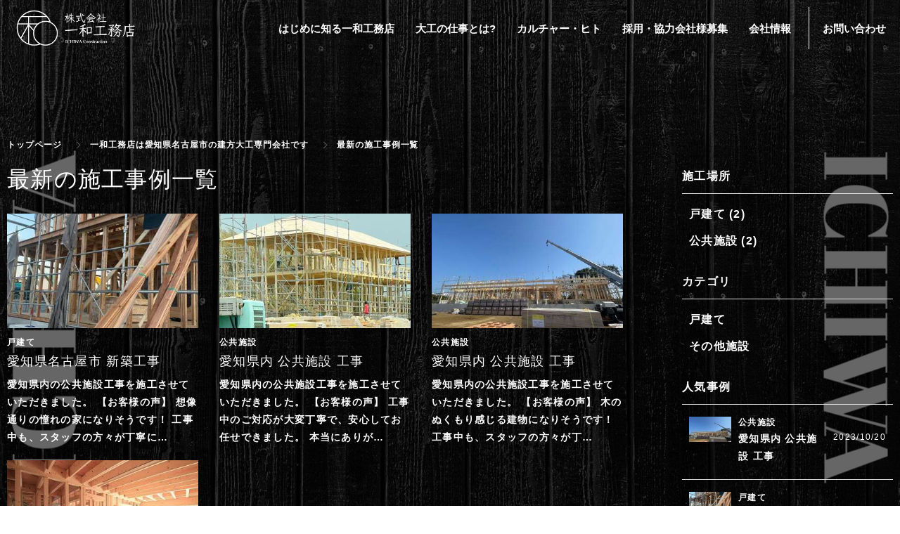

--- FILE ---
content_type: text/html; charset=utf-8
request_url: https://www.ichiwa-koumuten.co.jp/gallery
body_size: 5838
content:
<!DOCTYPE html>
<html lang="ja">
  <head>
    <meta name="viewport" content="width=device-width,initial-scale=1.0,minimum-scale=1.0,user-scalable=no">
    <meta name="format-detection" content="telephone=no">
    <link rel="preconnect" href="https://fonts.googleapis.com">
<link rel="preconnect" href="https://fonts.gstatic.com" crossorigin>
<link href="https://fonts.googleapis.com/css2?family=Abril+Fatface&display=swap" rel="stylesheet">

<!-- Google tag (gtag.js) -->
<script async src="https://www.googletagmanager.com/gtag/js?id=G-0FPL6QXVE0"></script>
<script>
  window.dataLayer = window.dataLayer || [];
  function gtag(){dataLayer.push(arguments);}
  gtag('js', new Date());

  gtag('config', 'G-0FPL6QXVE0');
</script>

    <meta name="csrf-param" content="authenticity_token" />
<meta name="csrf-token" content="jZJIPFGV7fRxPECYoSMuq03Krl+d/I+GCfQiySefwTXJhVO7YUPuH0jpstKWeDII7piuwNZXNZEmQFxwUEZC6g==" />

      <link rel="stylesheet" media="all" href="//s1.crcn.jp/stylesheets/new_font_face.css"/>
      <link rel="stylesheet" media="all" href="//s1.crcn.jp/stylesheets/preset.css"/>
      <link rel="stylesheet" media="all" href="//s1.crcn.jp/section/section_base.css"/>
      <link rel="stylesheet" media="all" href="//s1.crcn.jp/stylesheets/common_site.css"/>
      <link rel="stylesheet" media="all" href="//s1.crcn.jp/gnavs/gnav_wide_block/style.css"/>
      <link rel="stylesheet" media="all" href="//cdnjs.cloudflare.com/ajax/libs/animate.css/3.5.2/animate.min.css"/>
      <link rel="stylesheet" media="all" href="//s1.crcn.jp/stylesheets/output.css"/>
      <link rel="stylesheet" media="all" href="/gallery.css"/>
    <script src="https://ajax.googleapis.com/ajax/libs/jquery/3.6.3/jquery.min.js"></script>
      <script defer src="//s1.crcn.jp/javascripts/sections/scroll_observe.js"></script>
      <script defer src="//s1.crcn.jp/javascripts/sections/gnav_methods.js"></script>
      <script defer src="//s1.crcn.jp/javascripts/application.js"></script>
      <script defer src="//s1.crcn.jp/javascripts/common_site.js"></script>
      <script defer src="//s1.crcn.jp/javascripts/output.js"></script>
      <script defer src="/site/components/override.js"></script>


      <title>施工実績</title>
  <meta name="description" content="愛知県名古屋市にある株式会社一和工務店の手がけた施工事例をご紹介します。愛知県、岐阜県、三重県での実績を活かし、お客様の期待を超えるサービスを提供しています。ぜひ木造建築の良さを体感してください。">

  <meta property="og:locale" content="ja_JP" />
  <meta property="og:site_name" content="一和工務店は愛知県名古屋市の建方大工専門会社です" />
  <meta property="og:type" content="article">

  <meta property="og:title" content="施工実績" /><meta name="twitter:title" content="施工実績" />
  <meta property="og:description" content="愛知県名古屋市にある株式会社一和工務店の手がけた施工事例をご紹介します。愛知県、岐阜県、三重県での実績を活かし、お客様の期待を超えるサービスを提供しています。ぜひ木造建築の良さを体感してください。" /><meta name="twitter:description" content="愛知県名古屋市にある株式会社一和工務店の手がけた施工事例をご紹介します。愛知県、岐阜県、三重県での実績を活かし、お客様の期待を超えるサービスを提供しています。ぜひ木造建築の良さを体感してください。" />
  <meta property="og:image" content="https://d1i7na1hjknxjq.cloudfront.net/uploads/storage/image/file/318341/Alt47aOLFRC1pG_5S-quCw.jpg" /><meta name="twitter:image" content="https://d1i7na1hjknxjq.cloudfront.net/uploads/storage/image/file/318341/Alt47aOLFRC1pG_5S-quCw.jpg" />

  <meta property="og:url" content="https://www.ichiwa-koumuten.co.jp/gallery" />


    <link rel="shortcut icon" type="image/x-icon" href="https://d1i7na1hjknxjq.cloudfront.net/uploads/storage/image/file/318343/_SpiUjHZnVOojPTjBmNtKA.png" />
    <script src="/packs/application-fab33ae27dce79933038.js" async="async"></script>
    <script async src="https://www.googletagmanager.com/gtag/js?id=G-0FPL6QXVE0"></script>
<script>
  window.dataLayer = window.dataLayer || [];
  function gtag(){dataLayer.push(arguments);}
  gtag('js', new Date());
  gtag('config', 'G-0FPL6QXVE0');
</script>

    
    <script type="application/ld+json">{"@context":"https://schema.org/","@type":"WebSite","name":"一和工務店は愛知県名古屋市の建方大工専門会社です","url":"https://www.ichiwa-koumuten.co.jp"}</script>
  </head>
      <body id="template-residence" data-page_event="&quot;null&quot;" class="portfolios  page-gallery" data-nav="gnav_wide_block">

    
    <div id="content-wrapper">
      <div id="section-wrapper">
        <div id="section-overlay"></div>
        <div class="fixed-wrapper">
          

<script src="/packs/portfolio_index-402dc34f4b4a9ac2cbe4.js"></script>
<link rel="stylesheet" media="screen" href="/packs/portfolio_index-f654f7ef960281ee99a2eba49fe75dce.css" />

<div class="mainvisual_nnn avoidance">
  <div class="h2_section avoidance"></div>
</div>

<div class="width-limit showcase_outer letter">
  <div class="showcase_chart_section">
   <div class="breadcrumb">
    <ul class="breadcrumb_list">
     <li class="breadcrumb_item">
       <a href="/">トップページ</a>
     </li>
     <li class="breadcrumb_item">
       <a href="/gallery">一和工務店は愛知県名古屋市の建方大工専門会社です</a>
      </li>
     <li class="breadcrumb_item">
       <a href="/gallery">最新の施工事例一覧</a>
     </li>
    </ul>
   </div>
    <div class="showcase_chart">
      <div class="showcase_chart_contetnts_inner width_limit">
        <div class="showcase_chart_content">
          <div class="showcase_chart_list_wrap">
            <div class="showcase_chart_title_wrap">
              <h1 class="showcase_chart_title">
               最新の施工事例一覧
              </h1>
            </div>
            <div class="showcase_chart_list_inner">
              <ul class="showcase_chart_list">
                  <li class="showcase_chart_item">
                    <a href="/gallery/house/33486">
                      <div class="showcase_chart_img_wrap">
                        <div class="image-frame-bg">
                          <div style="background-image: url( https://s3-ap-northeast-1.amazonaws.com/production-switch/uploads/portfolio_storage/file/242819/thumb_Eq_ykbWTmxj2UqN5tD5Mlg.jpg )" alt="" class="frame-image">
                          </div>
                        </div>
                      </div>
                      <div class="showcase_chart_item_text">
                        <p class="showcase_chart_item_category">戸建て</p>
                        <h2 class="showcase_chart_item_title">愛知県名古屋市 新築工事</h2>
                        <p class="showcase_chart_item_text">愛知県内の公共施設工事を施工させていただきました。

【お客様の声】
想像通りの憧れの家になりそうです！
工事中も、スタッフの方々が丁寧に…</p>
                      </div>
</a>                  </li>
                  <li class="showcase_chart_item">
                    <a href="/gallery/public-facility/33485">
                      <div class="showcase_chart_img_wrap">
                        <div class="image-frame-bg">
                          <div style="background-image: url( https://s3-ap-northeast-1.amazonaws.com/production-switch/uploads/portfolio_storage/file/243764/thumb_P_HD0c6wo-0gaC9GLQlTMQ.jpg )" alt="" class="frame-image">
                          </div>
                        </div>
                      </div>
                      <div class="showcase_chart_item_text">
                        <p class="showcase_chart_item_category">公共施設</p>
                        <h2 class="showcase_chart_item_title">愛知県内 公共施設 工事</h2>
                        <p class="showcase_chart_item_text">愛知県内の公共施設工事を施工させていただきました。

【お客様の声】
工事中のご対応が大変丁寧で、安心してお任せできました。
本当にありが…</p>
                      </div>
</a>                  </li>
                  <li class="showcase_chart_item">
                    <a href="/gallery/public-facility/33484">
                      <div class="showcase_chart_img_wrap">
                        <div class="image-frame-bg">
                          <div style="background-image: url( https://s3-ap-northeast-1.amazonaws.com/production-switch/uploads/portfolio_storage/file/242814/thumb_pASTiJjn3yauBVcbSqobGQ.jpg )" alt="" class="frame-image">
                          </div>
                        </div>
                      </div>
                      <div class="showcase_chart_item_text">
                        <p class="showcase_chart_item_category">公共施設</p>
                        <h2 class="showcase_chart_item_title">愛知県内 公共施設 工事</h2>
                        <p class="showcase_chart_item_text">愛知県内の公共施設工事を施工させていただきました。

【お客様の声】
木のぬくもり感じる建物になりそうです！
工事中も、スタッフの方々が丁…</p>
                      </div>
</a>                  </li>
                  <li class="showcase_chart_item">
                    <a href="/gallery/house/24130">
                      <div class="showcase_chart_img_wrap">
                        <div class="image-frame-bg">
                          <div style="background-image: url( https://s3-ap-northeast-1.amazonaws.com/production-switch/uploads/portfolio_storage/file/176770/thumb_hCuKR3eau7Wrvaono1Gv0Q.jpg )" alt="" class="frame-image">
                          </div>
                        </div>
                      </div>
                      <div class="showcase_chart_item_text">
                        <p class="showcase_chart_item_category">戸建て</p>
                        <h2 class="showcase_chart_item_title">名古屋市内 新築工事</h2>
                        <p class="showcase_chart_item_text">【ご依頼・ご要望内容】
木のぬくもり感じる新築を建てたい


【お客様の声】
提案いただいたデザインや素材も素晴らしく、施工後とても綺麗で…</p>
                      </div>
</a>                  </li>
              </ul>
            </div>
          </div>
          <div class="showcase_chart_sidebar">
            <div class="showcase_chart_sidebar_construction_wrap">
              <h2 class="showcase_chart_sidebar_title">施工場所</h2>
              <ul class="showcase_chart_sidebar_list">
                  <li class="showcase_chart_sidebar_item">
                    <a class="showcase_chart_sidebar_link" href="/gallery/house">
                      戸建て
                      (2)
</a>                  </li>
                  <li class="showcase_chart_sidebar_item">
                    <a class="showcase_chart_sidebar_link" href="/gallery/public-facility">
                      公共施設
                      (2)
</a>                  </li>
              </ul>
            </div>
            <div class="showcase_chart_sidebar_category_wrap">
                <h2 class="showcase_chart_sidebar_title tag">カテゴリ</h2>
                <ul class="showcase_chart_sidebar_list">
                    <li class="showcase_chart_sidebar_item">
                      <a class="showcase_chart_sidebar_link" href="/gallery?tag=10847">
                        戸建て
</a>                    </li>
                    <li class="showcase_chart_sidebar_item">
                      <a class="showcase_chart_sidebar_link" href="/gallery?tag=10848">
                        その他施設
</a>                    </li>
                </ul>
            </div>
            <div class="showcase_chart_sidebar_popular_wrap">
              <h2 class="showcase_chart_sidebar_title tag">人気事例</h2>
              <ul class="showcase_chart_sidebar_list popnews">
                  <li class="showcase_chart_popnews_item">
                    <a href="/gallery/public-facility/33484">
                    <div class="showcase_chart_popnews_item_inner">
                      <div class="image-side">
                        <div class="image-frame-bg">
                        <div class="frame-image" style="background-image: url(https://s3-ap-northeast-1.amazonaws.com/production-switch/uploads/portfolio_storage/file/242814/thumb_pASTiJjn3yauBVcbSqobGQ.jpg);"></div>
                        </div>
                      </div>
                      <div class="text-side">
                        <div class="text-side_inner">
                        <p class="showcase_chart_popnews_item_category">
                          公共施設
                          </p>
                        <div class="showcase_chart_popnews_item_title_wrap">
                          <h3 class="showcase_chart_popnews_item_title">
                          愛知県内 公共施設 工事
                          </h3>
                          <p class="showcase_chart_popnews_item_day">
                            <time datetime="2023-10-20">
                              2023/10/20
                            </time>
                          </p>
                        </div>
                        </div>
                      </div>
                    </div>
</a>                  </li>
                  <li class="showcase_chart_popnews_item">
                    <a href="/gallery/house/33486">
                    <div class="showcase_chart_popnews_item_inner">
                      <div class="image-side">
                        <div class="image-frame-bg">
                        <div class="frame-image" style="background-image: url(https://s3-ap-northeast-1.amazonaws.com/production-switch/uploads/portfolio_storage/file/242819/thumb_Eq_ykbWTmxj2UqN5tD5Mlg.jpg);"></div>
                        </div>
                      </div>
                      <div class="text-side">
                        <div class="text-side_inner">
                        <p class="showcase_chart_popnews_item_category">
                          戸建て
                          </p>
                        <div class="showcase_chart_popnews_item_title_wrap">
                          <h3 class="showcase_chart_popnews_item_title">
                          愛知県名古屋市 新築工事
                          </h3>
                          <p class="showcase_chart_popnews_item_day">
                            <time datetime="2023-10-20">
                              2023/10/20
                            </time>
                          </p>
                        </div>
                        </div>
                      </div>
                    </div>
</a>                  </li>
                  <li class="showcase_chart_popnews_item">
                    <a href="/gallery/house/24130">
                    <div class="showcase_chart_popnews_item_inner">
                      <div class="image-side">
                        <div class="image-frame-bg">
                        <div class="frame-image" style="background-image: url(https://s3-ap-northeast-1.amazonaws.com/production-switch/uploads/portfolio_storage/file/176770/thumb_hCuKR3eau7Wrvaono1Gv0Q.jpg);"></div>
                        </div>
                      </div>
                      <div class="text-side">
                        <div class="text-side_inner">
                        <p class="showcase_chart_popnews_item_category">
                          戸建て
                          </p>
                        <div class="showcase_chart_popnews_item_title_wrap">
                          <h3 class="showcase_chart_popnews_item_title">
                          名古屋市内 新築工事
                          </h3>
                          <p class="showcase_chart_popnews_item_day">
                            <time datetime="2022-08-19">
                              2022/08/19
                            </time>
                          </p>
                        </div>
                        </div>
                      </div>
                    </div>
</a>                  </li>
              </ul>
            </div>
            <div class="banner_wrap">
               <aside class="banner">
                <div class="banner_inner">
                 <p class="banner_text">お仕事の<span class="_color_">ご依頼・ご相談</span>は<br>お気軽にどうぞ。</p>
                 <p class="banner_text"><a href="/contact" class="banner_link">お問い合わせフォーム</a></p>
                 <p class="banner_text">お気軽にご相談ください。</p>
                </div>
               </aside>
            </div>
          </div>
        </div>
      </div>
    </div>
  </div>
</div>

<script src="/packs/portfolio_templates/list_nav_height-ea937dd151d0d2f114c4.js"></script>
<script src="/packs/portfolio_templates/color_add_class-311012c640acc242d046.js"></script>
        </div>
        <section id="footer-section">
          <div class="content">
            <div class="footer_menu_center section_name width-limit color-bg" style="background-color: rgb(31, 31, 31);background-image: none;" data-section_event="{}" data-section_category="{}" data-section_tag="{}"><div class="section-image_bg bg-cover" style="background-image: url(); opacity: .6;"></div><div class="section_inner"><div class="footer-company"><div class="footer-company_inner"><div class="menu-block"><div class="menu-side"><div class="duplicatable"><div class="duplicatable-original"><div class="editable letter" data-align="" data-font_size="" data-letter_spacing="" data-line_height="" style="">トップ</div><div class="duplicatable-functions"><div class="duplicatable-delete"><i class="material-icons close"></i></div><div class="duplicatable-handle"><i class="material-icons drag_handle"></i></div></div></div><div class="duplicatable-container" data-length="16"><div class="duplicatable-content"><div class="editable letter" data-align="" data-font_size="" data-letter_spacing="" data-line_height="" style=""><a data-href="/index">TOP</a></div><div class="duplicatable-functions"><div class="duplicatable-delete"><i class="material-icons close"></i></div><div class="duplicatable-handle"><i class="material-icons drag_handle"></i></div></div></div><div class="duplicatable-content"><div class="editable letter" data-align="" data-font_size="" data-letter_spacing="" data-line_height="" style=""><a data-href="/aboutus">はじめに知る一和工務店</a></div><div class="duplicatable-functions"><div class="duplicatable-delete"><i class="material-icons close"></i></div><div class="duplicatable-handle"><i class="material-icons drag_handle"></i></div></div></div><div class="duplicatable-content"><div class="editable letter" data-align="" data-font_size="" data-letter_spacing="" data-line_height="" style=""><a data-href="/job">大工の仕事とは？</a></div><div class="duplicatable-functions"><div class="duplicatable-delete"><i class="material-icons close"></i></div><div class="duplicatable-handle"><i class="material-icons drag_handle"></i></div></div></div><div class="duplicatable-content"><div class="editable letter" data-align="" data-font_size="" data-letter_spacing="" data-line_height="" style=""><a data-href="/culture">カルチャー・ヒト</a></div><div class="duplicatable-functions"><div class="duplicatable-delete"><i class="material-icons close"></i></div><div class="duplicatable-handle"><i class="material-icons drag_handle"></i></div></div></div><div class="duplicatable-content"><div class="editable letter" data-align="" data-font_size="" data-letter_spacing="" data-line_height="" style=""><a data-href="/recruit">採用・協力会社募集</a></div><div class="duplicatable-functions"><div class="duplicatable-delete"><i class="material-icons close"></i></div><div class="duplicatable-handle"><i class="material-icons drag_handle"></i></div></div></div><div class="duplicatable-content"><div class="editable letter" data-align="" data-font_size="" data-letter_spacing="" data-line_height="" style=""><a data-href="/gallery">施工事例</a></div><div class="duplicatable-functions"><div class="duplicatable-delete"><i class="material-icons close"></i></div><div class="duplicatable-handle"><i class="material-icons drag_handle"></i></div></div></div><div class="duplicatable-content"><div class="editable letter" data-align="" data-font_size="" data-letter_spacing="" data-line_height="" style=""><a data-href="/blog">ブログ</a></div><div class="duplicatable-functions"><div class="duplicatable-delete"><i class="material-icons close"></i></div><div class="duplicatable-handle"><i class="material-icons drag_handle"></i></div></div></div><div class="duplicatable-content"><div class="editable letter" data-align="" data-font_size="" data-letter_spacing="" data-line_height="" style=""><a data-href="/company">会社情報</a></div><div class="duplicatable-functions"><div class="duplicatable-delete"><i class="material-icons close"></i></div><div class="duplicatable-handle"><i class="material-icons drag_handle"></i></div></div></div><div class="duplicatable-content"><div class="editable letter" data-align="" data-font_size="" data-letter_spacing="" data-line_height="" style=""><a data-href="/contact">お問い合わせ</a></div><div class="duplicatable-functions"><div class="duplicatable-delete"><i class="material-icons close"></i></div><div class="duplicatable-handle"><i class="material-icons drag_handle"></i></div></div></div><div class="duplicatable-content"><div class="editable letter" data-align="" data-font_size="" data-letter_spacing="" data-line_height="" style=""><a data-href="/sitemap">サイトマップ</a></div><div class="duplicatable-functions"><div class="duplicatable-delete"><i class="material-icons close"></i></div><div class="duplicatable-handle"><i class="material-icons drag_handle"></i></div></div></div></div><div class="add-btn"><div class="duplicatable-valid-add inside"><i class="material-icons playlist_add"></i>項目を追加</div></div></div></div></div><div class="logo-side"><div class="logo image-frame center-icon" data-image_url="https://d1i7na1hjknxjq.cloudfront.net/uploads/storage/image/file/317117/optimized_V3ldK8n1tV_PP5EiRkV_-g.png" data-movie_url="" data-href="/index" data-alt="株式会社一和工務店" data-target=""><a href="/"><img src="//s1.crcn.jp/section/images/eat_logo.png" alt=""></a></div></div><div class="detail-side"><div class="detail-side_first"><div class="tel letter editable" data-align="" data-font_size="" data-letter_spacing="" data-line_height="" style=""><a data-href="tel:0523047520" onclick="gtag('event','tel-tap',{'event_category':'click','event_label':'footer'});">TEL：052-304-7520</a></div><div class="hour letter editable" data-align="" data-font_size="" data-letter_spacing="" data-line_height="" style="">(営業時間 9:00〜18:00)</div></div><div class="detail-side_second"><div class="section_btn"><div class="linker"><a data-file-name="" data-file-ext="" data-href="/contact" data-linktype="inside" data-linkevent="" style='font-family: YakuHanJP, "Helvetica Neue", Roboto, "Droid Sans", "Noto Sans Japanese", "Hiragino Sans", "Hiragino Kaku Gothic ProN", "Yu Gothic", YuGothic, Meiryo, sans-serif; background-color: rgb(51, 51, 51); border-color: rgb(255, 255, 255); color: rgb(255, 255, 255); border-width: 0px; border-style: none;'>お問い合わせ</a></div></div></div></div></div></div><div class="copy"><div class="sns-side"><div class="duplicatable"><div class="duplicatable-original"><div class="twitter image-frame center-icon min-img" data-image_url="//s1.crcn.jp/section/images/mainvisual_work_seminar1_tw.png" data-movie_url="" data-href="" data-alt="" data-target=""><a data-href=""><img src="//s1.crcn.jp/section/images/mainvisual_work_seminar1_tw.png" alt=""></a></div><div class="duplicatable-functions"><div class="duplicatable-delete"><i class="material-icons close"></i></div><div class="duplicatable-handle"><i class="material-icons drag_handle"></i></div></div></div><div class="duplicatable-container" data-length="5"></div><div class="add-btn"><div class="duplicatable-valid-add inside"><i class="material-icons add"></i>項目を追加</div></div></div></div><div class="copyright letter editable" data-align="" data-font_size="" data-letter_spacing="" data-line_height="" style="">©2023　株式会社一和工務店</div></div></div><div class="back-top back_top_fade" onclick="$('html, body').animate({scrollTop:0},'slow');" href="javascript:void(0);"><div class="arrow"></div></div></div>
          </div>
        </section>
      </div>

      <nav id="global-nav">
        <div class="gnav_wide_block gnav_draewr section-name"><div class="section_inner"><div class="gnav_bg gnav_bg-color" style="background-color: 透明;opacity: 1;"></div><header class="logo_side"><div class="header_logo"><a data-href="/index"><img src="https://d1i7na1hjknxjq.cloudfront.net/uploads/storage/image/file/317117/V3ldK8n1tV_PP5EiRkV_-g.png" alt="施工実績"></a></div></header><input id="drawer-checkbox" type="checkbox"><label id="hamburger" class="hamburger" for="drawer-checkbox"><span class="hamburger_top drawer-hamburger-icon" style="background-color: #ffffff;"></span><span class="hamburger_mid drawer-hamburger-icon" style="background-color: #ffffff;"></span><span class="hamburger_btm drawer-hamburger-icon" style="background-color: #ffffff;"></span></label><nav class="gnav gnav_pc gnav_container gnav_text-color"><ul class="gnav_items"><li><a data-href="/aboutus" href="/aboutus" style='color: #696969;font-family: YakuHanMP, "Noto Serif", "Hiragino Mincho ProN", eatYuM, "Sawarabi Mincho", Meiryo, serif;'>はじめに知る一和工務店</a></li><li><a data-href="/job" href="/job" style='color: #696969;font-family: YakuHanMP, "Noto Serif", "Hiragino Mincho ProN", eatYuM, "Sawarabi Mincho", Meiryo, serif;'>大工の仕事とは?</a></li><li><a data-href="/culture" href="/culture" style='color: #696969;font-family: YakuHanMP, "Noto Serif", "Hiragino Mincho ProN", eatYuM, "Sawarabi Mincho", Meiryo, serif;'>カルチャー・ヒト</a></li><li><a data-href="/recruit" href="/recruit" style='color: #696969;font-family: YakuHanMP, "Noto Serif", "Hiragino Mincho ProN", eatYuM, "Sawarabi Mincho", Meiryo, serif;'>採用・協力会社様募集</a></li><li><a data-href="/company" href="/company" style='color: #696969;font-family: YakuHanMP, "Noto Serif", "Hiragino Mincho ProN", eatYuM, "Sawarabi Mincho", Meiryo, serif;'>会社情報</a></li><li><a data-href="/contact" href="/contact" style='color: #696969;font-family: YakuHanMP, "Noto Serif", "Hiragino Mincho ProN", eatYuM, "Sawarabi Mincho", Meiryo, serif;'>お問い合わせ</a></li></ul></nav><nav class="gnav gnav_sp gnav_container gnav_text-color"><ul class="gnav_items"><li><a data-href="/" href="/" style='color: #696969;font-family: YakuHanMP, "Noto Serif", "Hiragino Mincho ProN", eatYuM, "Sawarabi Mincho", Meiryo, serif;'>TOP</a></li><li><a data-href="/aboutus" href="/aboutus" style='color: #696969;font-family: YakuHanMP, "Noto Serif", "Hiragino Mincho ProN", eatYuM, "Sawarabi Mincho", Meiryo, serif;'>はじめに知る一和工務店</a></li><li><a data-href="/job" href="/job" style='color: #696969;font-family: YakuHanMP, "Noto Serif", "Hiragino Mincho ProN", eatYuM, "Sawarabi Mincho", Meiryo, serif;'>大工の仕事とは?</a></li><li><a data-href="/culture" href="/culture" style='color: #696969;font-family: YakuHanMP, "Noto Serif", "Hiragino Mincho ProN", eatYuM, "Sawarabi Mincho", Meiryo, serif;'>カルチャー・ヒト</a></li><li><a data-href="/recruit" href="/recruit" style='color: #696969;font-family: YakuHanMP, "Noto Serif", "Hiragino Mincho ProN", eatYuM, "Sawarabi Mincho", Meiryo, serif;'>採用・協力会社様募集</a></li><li><a data-href="/gallery" href="/gallery" style='color: #696969;font-family: YakuHanMP, "Noto Serif", "Hiragino Mincho ProN", eatYuM, "Sawarabi Mincho", Meiryo, serif;'>施工実績</a></li><li><a data-href="/blog" href="/blog" style='color: #696969;font-family: YakuHanMP, "Noto Serif", "Hiragino Mincho ProN", eatYuM, "Sawarabi Mincho", Meiryo, serif;'>ブログ</a></li><li><a data-href="/company" href="/company" style='color: #696969;font-family: YakuHanMP, "Noto Serif", "Hiragino Mincho ProN", eatYuM, "Sawarabi Mincho", Meiryo, serif;'>会社情報</a></li><li><a data-href="/contact" href="/contact" style='color: #696969;font-family: YakuHanMP, "Noto Serif", "Hiragino Mincho ProN", eatYuM, "Sawarabi Mincho", Meiryo, serif;'>お問い合わせ</a></li></ul></nav></div></div>
      </nav>
    </div>
  </body>
</html>


--- FILE ---
content_type: text/css; charset=utf-8
request_url: https://www.ichiwa-koumuten.co.jp/gallery.css
body_size: 10458
content:
.mainvisual_residence{font-family:YakuHanMP, "Noto Serif", "Hiragino Mincho ProN", eatYuM, "Sawarabi Mincho", Meiryo, serif;position:relative;height:100vh}.mainvisual_residence .section_inner{height:100%;width:100%;position:absolute;top:0}.mainvisual_residence .line{border:1px solid #c7b482;position:absolute;top:50%;left:0;transform:translate(0, -50%);animation:line 1s ease;z-index:100}.mainvisual_residence .top-box{position:absolute;top:0;height:50%;width:100%;background-color:#fff;animation:top_box 2s ease 1s forwards;z-index:50}.mainvisual_residence .bottom-box{position:absolute;bottom:0;height:50%;width:100%;background-color:#fff;animation:bottom_box 2s ease 1s forwards;z-index:50}.mainvisual_residence .image-side{position:absolute;top:0;height:100%;width:100%}.mainvisual_residence .catch{width:100%;text-align:center;padding:3rem 1.5rem;position:absolute;z-index:1;top:50%;left:50%;transform:translate(-50%, -50%);line-height:1.6;color:#000;background-color:rgba(255,255,255,0.7)}.mainvisual_residence .catch_text{font-size:2.6rem;margin-bottom:0rem;letter-spacing:.2em;padding-bottom:3rem}.mainvisual_residence .catch_subtext{font-size:2.1rem;letter-spacing:.1em}.mainvisual_residence .headding_wrap{font-size:2.6rem}.mainvisual_residence .subtitle_wrap{font-size:2.1rem}.mainvisual_residence .one_page_scroll_btn{position:absolute;z-index:1;bottom:0;left:50%;transform:translate(-50%, 0);text-transform:uppercase;background-color:transparent;width:60px;height:auto;text-align:center;font-size:1rem;padding-bottom:4rem;cursor:pointer;overflow:hidden;letter-spacing:2px;color:#756e4c}.mainvisual_residence .one_page_scroll_btn span{transform:translate(0, 0);width:1px;height:35px;position:absolute;top:auto;left:50%;bottom:0;display:block;background-color:#756e4c}@keyframes top_box{0%{height:50%}100%{height:0}}@keyframes bottom_box{0%{height:50%}100%{height:0}}@keyframes line{0%{width:0}100%{width:100%}}@keyframes down{0%{transform:translate(0, 0);height:60px}40%{transform:translate(0, 0);height:60px}80%{transform:translate(0, 60px);height:0}90%{transform:translate(0, -60px);height:0}100%{transform:translate(0, 0);height:60px}}.mainvisual_residence .swiper-pagination{width:auto;position:absolute;right:10px;left:auto}.mainvisual_residence .swiper-pagination-bullet{opacity:1;background:#fff;width:6px;height:6px;margin:0 7px;vertical-align:middle}.mainvisual_residence .swiper-pagination-bullet-active{background:transparent;border:2px solid #fff;width:12px;height:12px}@media only screen and (min-width: 1025px){.mainvisual_residence .swiper-slide img{width:120%;height:auto}.mainvisual_residence .catch{top:50%;left:0;transform:translate(0, -50%);text-align:left;background-color:rgba(255,255,255,0.7);padding:20px 0 20px 50px;width:50%}.mainvisual_residence .catch_text{font-size:4.2rem;padding-bottom:0px}.mainvisual_residence .catch_subtext{font-size:3.1rem}.mainvisual_residence .catch_subtext span{font-size:7.6rem;color:#c7b482;padding:0 10px}.mainvisual_residence .headding_wrap{font-size:4.2rem}.mainvisual_residence .one_page_scroll_btn{padding-bottom:7rem}.mainvisual_residence .one_page_scroll_btn span{height:60px;animation:down 3s ease-in;animation-iteration-count:infinite}}
.residence_button_two{font-family:YakuHanMP, "Noto Serif", "Hiragino Mincho ProN", eatYuM, "Sawarabi Mincho", Meiryo, serif;background:linear-gradient(135deg, #fff4e6 6%, #e3fdf5 100%);background-color:#fff;padding:8rem 0;color:#333;text-align:center}.residence_button_two .section-image_bg{pointer-events:none}.residence_button_two h2{margin-bottom:3rem;font-size:2.2rem}.residence_button_two .editable.text{margin-bottom:5rem}.residence_button_two .paper{width:90%;max-width:700px;margin:auto;padding:3rem 1rem}.residence_button_two .section_btn{max-width:350px}.residence_button_two .section_btn a{height:60px;box-shadow:5px 5px 0 0 #c7b482}@media only screen and (min-width: 768px){.residence_button_two{padding:10rem 0}.residence_button_two h2{font-size:3.2rem}.residence_button_two .paper{padding:5rem}}
#footer-section{z-index:3}@media only screen and (max-width: 768px){.jobs #footer-section .detail-side{display:none}}.footer-block .footer_menu_center .detail-side{bottom:0;transition:bottom .5s}.footer_menu_center{background-color:#fff;font-size:1.4rem}.footer_menu_center .footer-company{position:relative}.footer_menu_center .footer-company::before{content:"";position:absolute;top:0;left:50%;width:100%;height:1px;background-color:#ccc;transform:translateX(-50%)}.footer_menu_center .logo-side{padding:2rem 0;text-align:center}.footer_menu_center .logo{max-width:120px;margin:0 auto 2rem}.footer_menu_center .logo img{width:auto;max-width:100%}.footer_menu_center .logo div{display:inline}.footer_menu_center .menu-side{display:none}.footer_menu_center .detail-side{text-align:center;font-size:1.4rem;display:-ms-flexbox;display:flex;-ms-flex-direction:row-reverse;flex-direction:row-reverse;background-color:#fff;position:fixed;bottom:-100%;left:0;width:100%;transition:bottom .8s .2s}.footer_menu_center .detail-side_first{width:80px;display:-ms-flexbox;display:flex;-ms-flex-align:center;align-items:center;-ms-flex-pack:center;justify-content:center;position:relative}.footer_menu_center .detail-side_first .tel{line-height:1.4;letter-spacing:0}.footer_menu_center .detail-side_first .tel a{position:absolute;width:100%;height:100%;top:0;left:0}.footer_menu_center .detail-side_first .tel:after{content:"phone";font-family:"Material Icons";font-size:3.6rem;font-weight:400;font-style:normal;display:inline-block;line-height:1;text-transform:none;letter-spacing:normal;word-wrap:normal;white-space:nowrap;direction:ltr;-webkit-font-smoothing:antialiased;text-rendering:optimizeLegibility;-moz-osx-font-smoothing:grayscale;-webkit-font-feature-settings:"liga";font-feature-settings:"liga"}.footer_menu_center .detail-side_first .hour{font-size:1.2rem;display:none}.footer_menu_center .detail-side_second{-ms-flex-positive:1;flex-grow:1}.footer_menu_center .letter{letter-spacing:.1em}.footer_menu_center .copy{border-top:1px solid #ccc;font-size:1.2rem;padding:2rem 0;text-align:center}.footer_menu_center .sns-side{margin-bottom:2rem}.footer_menu_center .sns-side .duplicatable-container{display:-ms-flexbox;display:flex;-ms-flex-pack:center;justify-content:center}.footer_menu_center .sns-side .duplicatable-content{max-width:70px;padding:0 1rem}.footer_menu_center .section_btn a{white-space:nowrap}.footer_menu_center .back-top{cursor:pointer;width:40px;height:40px;border-radius:20px;border:1px solid #f44336;position:absolute;bottom:10px;right:10px;display:-ms-flexbox;display:flex;-ms-flex-align:center;align-items:center;-ms-flex-pack:center;justify-content:center}.footer_menu_center .back-top .arrow:before{content:"▲";color:#f44336}@media only screen and (min-width: 768px){.footer_menu_center .footer-company{padding:3.5rem 0 2rem}.footer_menu_center .footer-company_inner{display:flex;flex-wrap:wrap}.footer_menu_center .logo{display:block;margin:0 auto}.footer_menu_center .menu-block{order:3;width:100%}.footer_menu_center .menu-side{display:block;padding:3rem 0 5rem}.footer_menu_center .menu-side .duplicatable-container{display:-ms-flexbox;display:flex;-ms-flex-wrap:wrap;flex-wrap:wrap;text-align:center;-ms-flex-pack:end;justify-content:center}.footer_menu_center .menu-side .duplicatable-content{width:auto;padding:0 1rem;font-size:1.4rem}.footer_menu_center .logo-side{order:1;width:200px}.footer_menu_center .detail-side{order:2;-ms-flex-direction:row;flex-direction:row;-ms-flex-pack:justify;justify-content:space-between;text-align:left;margin:auto 0 auto auto;width:calc(100% - 220px);position:static;background-color:transparent}.footer_menu_center .detail-side_first{margin-bottom:4rem;font-size:1.8rem;text-align:right;display:block}.footer_menu_center .detail-side_first .tel{font-size:2.2rem}.footer_menu_center .detail-side_first .tel:after{content:none}.footer_menu_center .detail-side_first .tel a{position:relative;pointer-events:none}.footer_menu_center .detail-side_first .hour{display:block}.footer_menu_center .detail-side_second{max-width:300px;margin-bottom:3rem}.footer_menu_center .detail-side>div{margin-bottom:0;width:100%}.footer_menu_center .copy{padding:1.5rem 0;display:-ms-flexbox;display:flex;-ms-flex-pack:justify;justify-content:space-between;-ms-flex-align:center;align-items:center}.footer_menu_center .sns-side{margin-bottom:0}.footer_menu_center .sns-side .duplicatable-content{width:60px}.footer_menu_center .section_btn{margin:auto 0 auto auto}.footer_menu_center .back-top{bottom:80px}}@media only screen and (max-width: 768px){.footer_menu_center .detail-side_first .tel{font-size:0 !important}.footer_menu_center .detail-side_second .section_btn{max-width:none}.footer_menu_center .detail-side_second .section_btn a{border-radius:0}}@media only screen and (min-width: 768px){_:-ms-lang(x)::-ms-backdrop,.footer_menu_center .detail-side{align-items:center;margin:unset}_:-ms-lang(x)::-ms-backdrop,.footer_menu_center .detail-side_second{margin-left:2rem}}@media only screen and (max-width: 768px){_::-webkit-full-page-media,_:future,:root .detail-side_first{text-align:center}_::-webkit-full-page-media,_:future,:root .tel.letter.editable{display:grid}}
@charset "UTF-8";#section-wrapper{background-color:#fff}#section-wrapper .headding{    font-family: YakuHanMP, "Noto Serif", "Hiragino Mincho ProN", eatYuM, "Sawarabi Mincho", Meiryo, serif;
    line-height: ;
    letter-spacing: em;
}#section-wrapper .subtitle{    font-family: YakuHanMP, "Noto Serif", "Hiragino Mincho ProN", eatYuM, "Sawarabi Mincho", Meiryo, serif;
    line-height: ;
    letter-spacing: em;
}#section-wrapper .letter{    font-family: YakuHanMP, "Noto Serif", "Hiragino Mincho ProN", eatYuM, "Sawarabi Mincho", Meiryo, serif;
    line-height: ;
    letter-spacing: em;
}@media only screen and (min-width:769px){}#loading{position:fixed;top:0;width:100%;height:100%;background:rgba(0,0,0,0.5);z-index:9999;display:none}#loading .loading_inner{width:100%;height:90px;position:absolute;top:50%}#loading .loading_inner .loader_animation,#loading .loading_inner .loader_animation:before,#loading .loading_inner .loader_animation:after{border-radius:50%;width:2.4rem;height:2.4rem;-webkit-animation-fill-mode:both;animation-fill-mode:both;-webkit-animation:load7 1.3s infinite ease-in-out;animation:load7 1.3s infinite ease-in-out}#loading .loading_inner .loader_animation{color:#fff;font-size:12px;margin:10px auto;position:relative;top:-30px;text-indent:-9999rem;-webkit-transform:translateZ(0);transform:translateZ(0);-webkit-animation-delay:-0.16s;animation-delay:-0.16s}#loading .loading_inner .loader_animation:before,#loading .loading_inner .loader_animation:after{content:'';position:absolute;top:0}#loading .loading_inner .loader_animation:before{left:-3.4rem;-webkit-animation-delay:-0.32s;animation-delay:-0.32s}#loading .loading_inner .loader_animation:after{left:3.4rem}@-webkit-keyframes load7{0%,80%,100%{box-shadow:0 2.45rem 0 -1.25rem}40%{box-shadow:0 2.45rem 0 0}}@keyframes load7{0%,80%,100%{box-shadow:0 2.45rem 0 -1.25rem}40%{box-shadow:0 2.45rem 0 0}}#loading .circle{position:fixed;top:50%;left:50%;width:50px;height:50px;margin:-25px 0 0 -25px;border-radius:50%;border:8px solid #f00;border-right-color:transparent;-webkit-animation:spin .8s linear infinite;animation:spin .8s linear infinite}@-webkit-keyframes spin{0%{-webkit-transform:rotate(0deg);transform:rotate(0deg);opacity:.2}50%{-webkit-transform:rotate(180deg);transform:rotate(180deg);opacity:1.0}100%{-webkit-transform:rotate(360deg);transform:rotate(360deg);opacity:.2}}@keyframes spin{0%{-webkit-transform:rotate(0deg);transform:rotate(0deg);opacity:.2}50%{-webkit-transform:rotate(180deg);transform:rotate(180deg);opacity:1.0}100%{-webkit-transform:rotate(360deg);transform:rotate(360deg);opacity:.2}}

/*-----------------------------------------フォント-------------------------------------------*/
#section-wrapper .headding,
#section-wrapper .subtitle
{font-weight:bold;}

#section-wrapper .headding,
#section-wrapper .letter,
#section-wrapper .letter a{
color:#232323;
letter-spacing:0.08em!important;}

#section-wrapper .subtitle{
color:#c40c24;
letter-spacing:0.2em!important;	
}

#section-wrapper .letter,
#section-wrapper .subtitle{
	font-size:16px;}

#section-wrapper .footer_menu_center .detail-side_first .tel a{
	font-size:25px;
	font-weight:bold;
	letter-spacing:0.02em!important;}

b,
font,
.gnav_wide_block.gnav_draewr .gnav_container .gnav_items a,
#section-wrapper .headding,
#section-wrapper .letter,
#section-wrapper .subtitle,
body {
font-family:YuGothic, "Yu Gothic", 游ゴシック体, sans-serif!important;
font-weight:600;
}

/*CMSフォントカラー黒へ*/
.blog_posts .post_popnews_data,
.showcase_chart .showcase_chart_popnews_item_day,
.showcase_chart .post_popnews_title, 
.showcase_chart .showcase_chart_item .showcase_chart_item_title,
.showcase_category_text.new,
.blog_posts .post_archives_item a,
.blog_chart_popnews_item_category,
.blog_posts .post_popnews_text,
.blog_posts .chart_section 
.wrapper a{
 color:#fff!important;}


/*白へ*/
.h2_bgfix .headding,
.h2_bgfix .subtitle,
.half_two_fit_image_blockthreed_body .headding,
.block_02_alter .headding,
.block_02_alter .letter,
#section-wrapper .h2_bgfix .subtitle,

.h1_left .headding,
.circle-box_02 .headding
{color:#fff!important;}

#footer-section .footer_menu_center .letter a,
#footer-section .footer_menu_center .letter {
    color: #fff;
}

/*------フォントサイズ--------*/
.title_icon .headding,
.title_sub .headding,
.infomation_all .headding,
.h2_bgfix .spacer-item_wrap:nth-child(1) .editable_wrap,
.h1_text .spacer-item_wrap:nth-child(1) .editable_wrap,
.sub_title .headding_wrap .section_h3,
.half_limited_height .section_h3,
.standard_content_one .headding,
.btn_text .headding{font-size:35px;}

.page-workstyle .title_line_wide .headding{font-size:40px;
						  opacity:0.7;}

.tr .th{font-weight:bold}

/*-----------------------------------------フォント-END------------------------------------------*/



/*背景に白をのせる*/
#section_350460 .three_cards_dot_separator::before,
#section_350459 .sub_title::before{
    content: "";
    width: 100%;
    height: 100%;
    background-color: rgb(255 255 255 / 70%);
    position: absolute;
    top: 0;
    left: 0;
    z-index: 0;}

/*背景に赤をのせる*/
#section_350536 .btn_text::before,
#section_350475 .new_catchcopy_simple::before{
    content: "";
    width: 100%;
    height: 100%;
    background-color: #c40c2442;
    position: absolute;
    top: 0;
    left: 0;
    z-index: 0;}


/*CV .new_standard_content_two ホバー*/
@media only screen and (min-width: 1025px) {
#section_350450 .new_standard_content_two .duplicatable-content,
#section_350514 .new_standard_content_two .duplicatable-content,
#section_350489 .new_standard_content_two .duplicatable-content,
#section_350464 .new_standard_content_two .duplicatable-content,
#section_350452 .new_standard_content_two .duplicatable-content,
#section_350451 .new_standard_content_two .duplicatable-content {
    width: 33%;
    margin:0!important;}

#section_350450 .new_standard_content_two .duplicatable-container,
#section_350514 .new_standard_content_two .duplicatable-container,
#section_350489 .new_standard_content_two .duplicatable-container,
#section_350464 .new_standard_content_two .duplicatable-container,
#section_350452 .new_standard_content_two .duplicatable-container,
#section_350451 .new_standard_content_two .duplicatable-container {
    display: flex;
    flex-wrap: wrap;
    justify-content: space-between;}
	
}

#section_350450 .new_standard_content_two .image-side,
#section_350514 .new_standard_content_two .image-side,
#section_350489 .new_standard_content_two .image-side,
#section_350464 .new_standard_content_two .image-side,
#section_350452 .new_standard_content_two .image-side,
#section_350451 .new_standard_content_two .image-side {
    position: relative;
    overflow: hidden;
}

#section_350450 .new_standard_content_two .image-side::after,
#section_350514 .new_standard_content_two .image-side::after,
#section_350489 .new_standard_content_two .image-side::after,
#section_350464 .new_standard_content_two .image-side::after,
#section_350452 .new_standard_content_two .image-side::after,
#section_350451 .new_standard_content_two .image-side::after {
    content: "";
    width: 0;
    height: 0;
    border-style: solid;
    border-width: 0 0 100px 100px;
    /*border-color: transparent transparent #c40c24 transparent;*/
    border-color: transparent transparent #000000 transparent;
    position: absolute;
    bottom: 0;
    right: 0;
    transition: .3s ease;
     z-index:2;
    pointer-events: none;}

#section_350450 .new_standard_content_two .image-side:hover::after,
#section_350514 .new_standard_content_two .image-side:hover::after,
#section_350489 .new_standard_content_two .image-side:hover::after,
#section_350464 .new_standard_content_two .image-side:hover::after,
#section_350452 .new_standard_content_two .image-side:hover::after,
#section_350451 .new_standard_content_two .image-side:hover::after {
    opacity: .4;
    border-width: 0px 0 800px 800px;}

#section_350450 .new_standard_content_two .image-side::before ,
#section_350514 .new_standard_content_two .image-side::before ,
#section_350489 .new_standard_content_two .image-side::before ,
#section_350464 .new_standard_content_two .image-side::before ,
#section_350452 .new_standard_content_two .image-side::before ,
#section_350451 .new_standard_content_two .image-side::before {
		content: "";
		width: 100%;
		height: 100%;
		background-color: #000000;
		position: absolute;
		top: 0;
		left: 0;
		z-index: 1;
		pointer-events: none;
		opacity: .3;}

#section_350450 .new_standard_content_two .text-side .section_btn,
#section_350514 .new_standard_content_two .text-side .section_btn,
#section_350489 .new_standard_content_two .text-side .section_btn,
#section_350464 .new_standard_content_two .text-side .section_btn,
#section_350452 .new_standard_content_two .text-side .section_btn,
#section_350451 .new_standard_content_two .text-side .section_btn {
		margin-top: unset;}

#section_350450 .new_standard_content_two .duplicatable-content,
#section_350514 .new_standard_content_two .duplicatable-content,
#section_350489 .new_standard_content_two .duplicatable-content,
#section_350464 .new_standard_content_two .duplicatable-content,
#section_350452 .new_standard_content_two .duplicatable-content,
#section_350451 .new_standard_content_two .duplicatable-content {
		position: relative;}

body:not(.eat_cms) #section_350450 .new_standard_content_two .text-side,
body:not(.eat_cms) #section_350514 .new_standard_content_two .text-side,
body:not(.eat_cms) #section_350489 .new_standard_content_two .text-side,
body:not(.eat_cms) #section_350464 .new_standard_content_two .text-side,
body:not(.eat_cms) #section_350452 .new_standard_content_two .text-side,
body:not(.eat_cms) #section_350451 .new_standard_content_two .text-side {
		right: 2rem;
		bottom: 1rem;
		position: relative;
		padding: unset;
		position: absolute;
		width: 100%;
		z-index: 3;}

#section_350450 .new_standard_content_two .text-side .editable_wrap,
#section_350514 .new_standard_content_two .text-side .editable_wrap,
#section_350489 .new_standard_content_two .text-side .editable_wrap,
#section_350464 .new_standard_content_two .text-side .editable_wrap,
#section_350452 .new_standard_content_two .text-side .editable_wrap,
#section_350451 .new_standard_content_two .text-side .editable_wrap {
		margin: .5rem 0;}

#section_350450 .new_standard_content_two .headding,
#section_350514 .new_standard_content_two .headding,
#section_350489 .new_standard_content_two .headding,
#section_350464 .new_standard_content_two .headding,
#section_350452 .new_standard_content_two .headding,
#section_350451 .new_standard_content_two .headding,
#section_350450 .new_standard_content_two .subtitle,
#section_350514 .new_standard_content_two .subtitle,
#section_350489 .new_standard_content_two .subtitle,
#section_350464 .new_standard_content_two .subtitle,
#section_350452 .new_standard_content_two .subtitle,
#section_350451 .new_standard_content_two .subtitle{
        color:#fff!important;
        text-align:right;}

/*CV .new_standard_content_two ホバーEND*/


/*数字*/
.new_list_box .text-side .number_wrap {
    background-color: transparent!important;}

.new_list_box .text-side .number_wrap:before {
    content: counter(section);
    color: #c40c24;
    font-size: 3em;
    line-height: 1;
    font-family: YuGothic, "Yu Gothic", 游ゴシック体, sans-serif!important;
    transform: translate(0, 0);
    position: absolute;
    left: -0.2rem;
    top:-1.5rem;
	font-style: italic;
}

.new_list_box .text-side .title_wrap {
    margin-left: 1rem;}

/*------建方大工・造作大工の仕事で得られるもの------*/
#section_350507 .image-side{display:none;}

/*線囲む*/
#section_350507 .duplicatable-content{
 border:1px solid #696969;
padding:30px;
box-shadow: 10px 10px 0px #00000029;
background-color:#ffffffd1;}

#section_350504 .sub_title::before,
#section_350507 .new_standard_content_two::before{
    content: "";
    width: 100%;
    height: 100%;
    background-color: rgb(0 0 0 / 8%);
    position: absolute;
    top: 0;
    left: 0;
    z-index: 0;}

#section_350507 .new_standard_content_two .headding {
    border-bottom: 2px solid #c40c24;
    display: inline;}

/*------建方大工・造作大工の仕事で得られるもの-END-----*/


/*ボタン */

.section_btn a {
    border: 2px solid rgba(225,225,225,0.7)!important;
    border-radius: 0;
    background: -moz-linear-gradient(left, #FFC778, #FFF);
    background: -webkit-linear-gradient(left, #FFC778, #FFF);
    background: linear-gradient(to right, #696969, #000);
    -webkit-transform-style: preserve-3d;
    transform-style: preserve-3d;
    background-color: transparent!important;
}

.section_btn a:before {
  position: absolute;
  top: 0;
  left: 0;
  width: 15px;
  height: 100%;
  content: '';
  -webkit-transition: all .3s;
  transition: all .3s;
  -webkit-transform: translateX(0) translateY(0);
  transform: translateX(0) translateY(0);
  border-radius: 0 50% 50% 0;
    background-color: transparent !important;
 -webkit-box-sizing: inherit;
  box-sizing: inherit;
}

.section_btn a:hover::before {
    background-color: #000 !important;
}
@media only screen and (min-width: 1025px) {
.section_btn a:hover:before {
  font-weight: bold;
  line-height: 34px;
  width: 35px;
  height: 35px;
font-size:20px!important;
	padding-left:0.4em;
  content: '→';
  -webkit-transform: translateX(650%) translateY(0.8rem);
  transform: translateX(650%) translateY(0.8rem);

  color: #fff;
  border-radius: 50%;}

.section_btn a{
	opacity:1!important;}

.section_btn a:hover {
    /*background-color:#c40c24!important;*/
    background: #ffffff!important;
    color: #000!important;
}
}

/*フッターボタン*/
.footer_menu_center .section_btn a {
  /*border: 2px solid #7e0010!important;
  background-color: #c40c24!important;*/
    border: 2px solid #e4e4e4!important;
    background-color: #696969!important;
  border-radius: 0;
}

.footer_menu_center  .section_btn a:before {
  background: #7e0010;}

.footer_menu_center  .section_btn a:hover{
	background-color:#fff!important;
	color:#7e0010!important;}

/*問い合わせボタン*/
.formapps .section_btn input{
	background-color:#c40c24
}

/*-------------------ボタンEND----------------------------*/


/*MVロゴ*/
.mainvisual_work .image-frame{
	position: absolute;
    top: -220%;
    left: 50%;
    display: block;
    max-width: 30vw!important;
    height: 100%;
    z-index: 0;
    transform: translateX(-50%);
    opacity: .4;
	-ms-filter: blur(4px);
  filter: blur(4px);}

body:not(.eat_cms) #section-wrapper .mainvisual_work h1.headding {
    font-family: 'Noto Serif', serif !important;
    background: linear-gradient(to right, #000000, #696969, #ffffff);
    color: #ffffff;
    -webkit-background-clip: text;
    -webkit-text-fill-color: transparent;
    filter: drop-shadow(0.5px 0.5px #aaa)drop-shadow(1px 1px #999)drop-shadow(1.5px 1.5px #888)drop-shadow(2px 2px #777)drop-shadow(2.5px 2.5px #000);
    display: inline-block;
}

body:not(.eat_cms) .mainvisual_work .catch {
    text-align: left;
}

@media only screen and (max-width: 768px){
	.mainvisual_work .image-frame{
    top: -30%;
    left: 50%;
    max-width: 80vw!important;}
}



/*タイトル装飾*/
.sub_title .headding:before,
.title_sub .headding:before{
   content:"";
	height: 10px;
    width: 100%;
    background-color: #00000038;
    position: absolute;
    bottom: 5px;
    left: 0;
    z-index: -1;
    transform: skewX(-10deg);
    transition: 2s cubic-bezier(0.075, 0.82, 0.165, 1);
    
}	

.sub_title .headding,
.title_sub .headding{
  display: inline-block;
    position: relative;
}

/*---------------------------Gナビ---------------------------*/
@media only screen and (min-width: 1025px) {
.gnav_wide_block.gnav_draewr .gnav_container .gnav_items a    {
    padding: 2.8rem .5rem;
}

	
	/*.gnav_wide_block.gnav_draewr .gnav_container .gnav_items li:last-child a{
		color:#000!important;}
*/
	.gnav_wide_block.gnav_draewr .gnav_container .gnav_items li:last-child :hover {
		color: #fff!important;
		background: #c40c24;
		opacity:1;}

	.gnav_wide_block.gnav_draewr .gnav_container .gnav_items li:not(:last-child) a {
		position: relative;}
	
	.gnav_wide_block.gnav_draewr .gnav_container .gnav_items li:not(:last-child) a:hover {
		/*color: #c40c24!important;*/
		opacity:.7;}
	/*
	.gnav_wide_block.gnav_draewr .gnav_container .gnav_items li:not(:last-child) a:before {
		content: "";
		height: 3px;
		width: 100%;
		background-color: #c40c24;
		position: absolute;
		bottom: 0px;
		transition: .35s ease;
		transform: scale(0,1);}
*/
	
	.gnav_wide_block.gnav_draewr .gnav_container .gnav_items li:not(:last-child) a:hover:before {
		transform: scale(1,1);}
.gnav_wide_block.gnav_draewr {
    padding: 0px 25px 0px 0px;
}

.gnav_wide_block.gnav_draewr .gnav_container .gnav_items li:last-child {
    height: 80px;
}

.gnav_wide_block.gnav_draewr .gnav_container .gnav_items li:last-child a {
    
    padding: 0px;
}

}



/*---------------------------GナビEND---------------------------*/

/*下層背景ドット*/
.h1_left .section-image_bg:after {
    content: "";
    display: block;
    height: 100%;
    width: 100%;
    background-image: radial-gradient(#232323 20%, transparent 0),radial-gradient(#232323 20%, transparent 0);
    background-repeat: repeat;
    background-size: 3px 3px;
    background-color: rgba(0,0,0,0.1);
    position: absolute;
    top: 0;
    left: 0;
    z-index: 0;
}

/*---------------デフォ色変更-------------------*/
.banner_text .banner_link,
.showcase_group_info a.showcase_tag_link,
.showcase_data_item_text_inner,
.simple_text_content .simple_text_title.editable.headding::before,
.blog_text_list .blog-side .category{
	background-color:#696969!important;
color:#fff!important;}

.three_cards_title_sfiht .headding{
	color:#c40c24!important;
	text-shadow:4px 3px  white;}

.banner_text ._color_{
	color: #c40c24!important;}


/*フッター*/
.footer_menu_center .back-top{
  border: 1px solid #fff;}

.footer_menu_center .back-top .arrow:before{
    color:#fff;
}
.footer_menu_center .footer-company::before{display:none;}
.footer_menu_center .copy {border-top: 1px solid #fff}

.table_light .table_wrap .tr .th {
    background-color:  #87878775;}

.faq_accordion .duplicatable-content{
	background-color:#fff;}

.faq_accordion .answer:before {
    border-top: #c40c24 1px dotted;}

.faq_accordion .question{
	color:#c40c24;}



/*---------------デフォ色変更END-------------------*/

/*暗さ調整*/
.circle-box_02 .image_wrap .image-frame-bg:before {
    background-color: rgb(0 0 0 / 30%);
}

/*画像に影*/
#section_350467 .image-side,
#section_350355 .image-side{
	box-shadow:10px 10px #00000038;}

/*数字削除*/
.flow_cards .number_wrap{display:none;}

/*サイトマップ*/
#section_350314 .editable a {
    padding: 1.5rem 0;
    border-bottom: solid 1px #696969;
    display: block;
}

.h2_bgfix::before {
    content: "";
    width: 100%;
    height: 100%;
    background-color: rgba(0,0,0,0.3);
    position: absolute;
    top: 0;
    left: 0;
    z-index: 0;
}

.footer_menu_center .logo {
    max-width: 200px;}

/*---------sp---------*/
@media only screen and (max-width: 768px){
/*150pxの余白を100pxに変更*/
    .spaceable-top[style*="150px"]{padding-bottom: 100px !important;}
    .spaceable-bottom[style*="150px"]{padding-bottom: 100px !important;}


/*100pxの余白を80pxに変更*/
    .spaceable-top[style*="100px"]{padding-bottom: 80px !important;}
    .spaceable-bottom[style*="100px"]{padding-bottom: 80px !important;}

/*80pxの余白を60pxに変更*/
    .spaceable-top[style*="80px"]{padding-bottom: 60px !important;}
    .spaceable-bottom[style*="80px"]{padding-bottom: 60px !important;}

/*------フォントサイズ--------*/
.title_icon .headding,
.title_sub .headding,
.h2_bgfix .spacer-item_wrap:nth-child(1) .editable_wrap,
.sub_title .headding_wrap .section_h3,
.half_limited_height .section_h3,
.standard_content_one .headding,
.btn_text .headding,
.half_fit_card .headding{font-size:30px!important;}

.half_limited_height .headding,
.contact_policy .headding,
.check_before_contact .headding{
	font-size:25px!important;}

#section-wrapper .footer_menu_center .detail-side_first .tel a{
	color:transparent;}

.footer_menu_center .section_btn a {
    padding: 1.5rem 5rem;}

.h1_left{margin-top:60px;}

.h1_left .spaceable
{padding-bottom:90px!important;}

.title_text .letter{
	text-align: center!important;}


.sub_title{padding-bottom:50px!important;}

.table_border_light .table_wrap .tr .th{width: 100%!important;}	

.footer_menu_center .detail-side_first .tel:after{
	color:#696969;}
.footer_menu_center .detail-side_first .tel a{
	color:transparent!important;}	

.flow_cards .headding{
	text-align:center;}

#section_350364 .sub_title{padding-top:60px;}

#section_350433 .h1_left {background-position-x: -630px;}
#section_350414 .h1_left {background-position-x: -725px;}
#section_350475 .new_catchcopy_simple {background-position-x: -278px;}
#section_350358 .h1_left {background-position-x: -38px;}
}


/*---------sp--END-------*/
#section-wrapper::before,
.table_light::before,
.photo_gallery_02::before {
content:"";
display:block;
position:fixed;
top:0;
left:0;
z-index:0;
width:100%;
height:100vh;
background-repeat:no-repeat;
background-position:50% 100%;
background-image:url(https://d1i7na1hjknxjq.cloudfront.net/uploads/storage/image/file/318598/optimized_gf2653hYJ9nVoLoNUGI-IA.jpg);
background-size:cover;
}

@media (max-width: 767.9px){
#section-wrapper::before,
.table_light::before,
.photo_gallery_02::before {
/*background-image:url(https://d1i7na1hjknxjq.cloudfront.net/uploads/storage/image/file/278777/optimized_CmsDSGAaFThTzc_xdS4Qkw.png)!important; */
}
}

@media screen and (min-width:768px) and ( max-width:1024.9px) {
#section-wrapper::before,
#section-wrapper::before,
.table_light::before, .photo_gallery_02::before {
/*    background-image: url(https://d1i7na1hjknxjq.cloudfront.net/uploads/storage/image/file/278778/optimized_Fn2ODyDccH6wm6_ehCIhYw.png)!important;*/
    width: 240%;
}
}

/*テスト*/
.page-index #section-wrapper::before {
background-image: url(https://d1i7na1hjknxjq.cloudfront.net/uploads/storage/image/file/318598/optimized_gf2653hYJ9nVoLoNUGI-IA.jpg);
  /*  background-image: url(https://d1i7na1hjknxjq.cloudfront.net/uploads/storage/image/file/301646/optimized_yqkrDW5FbSmAaLcEji1A1A.jpg);*/
    /*opacity: .5;*/
}
/*
@media (max-width: 767.9px){
.page-index #section-wrapper::before {
background-image:url(https://d1i7na1hjknxjq.cloudfront.net/uploads/storage/image/file/301647/optimized_TjjhDEgRmm3kpbCZBvGvXg.jpg)!important; 
}
}

@media screen and (min-width:768px) and ( max-width:1024.9px) {
.page-index #section-wrapper::before {
    /*background-image: url(https://d1i7na1hjknxjq.cloudfront.net/uploads/storage/image/file/290747/optimized_gMvJR6bS9vMaR21GkyqDDA.jpg);*/
    background-image: url(https://d1i7na1hjknxjq.cloudfront.net/uploads/storage/image/file/301646/optimized_yqkrDW5FbSmAaLcEji1A1A.jpg)!important;
    width: 240%;
}
}
*/
.alternating-backcolor .duplicatable-content:nth-child(odd) .dc-inner_bg .frame-image{
background-color: #deb4b9;
}

@media (max-width: 767.9px){
.sub_title .headding:before, 
.title_sub .headding:before,
#section_350504 .sub_title::before, 
#section_350507 .new_standard_content_two::before {
    display: none;
}
}


/*20230515*/
@media (min-width: 1025px){
.gnav_wide_block.gnav_draewr .gnav_container .gnav_items li a:not(.gnav_wide_block.gnav_draewr .gnav_container .gnav_items li:last-child a) {
    display: block;
}
.gnav_wide_block.gnav_draewr .gnav_container .gnav_items li:not(:last-child) a:after {
    font-size: 1.4rem;
    font-family: YuGothic, "Yu Gothic", 游ゴシック体, sans-serif!important;
    font-weight: bold;
    display: block;
    width: 100%;
    text-align: center;
    color: #696969;
    margin-top: 10%;
}
/*
.gnav_wide_block.gnav_draewr .gnav_container .gnav_items li:nth-child(1) a:after {
    content: "Business";
}
.gnav_wide_block.gnav_draewr .gnav_container .gnav_items li:nth-child(2) a:after {
    content: "About";
}
.gnav_wide_block.gnav_draewr .gnav_container .gnav_items li:nth-child(3) a:after {
    content: "Workstyle";
}
.gnav_wide_block.gnav_draewr .gnav_container .gnav_items li:nth-child(4) a:after {
    content: "Recruit";
}
*/
}

/*MVロゴ非表示*/
#section_350437 .mainvisual_work .catch .image-frame {
    display: none !important;
}

/*footer-お問い合わせボタン色変更*/
.footer_menu_center  .section_btn a:before {
    background: #232323;
}

.footer_menu_center  .section_btn a:hover {
    background-color: #fff!important;
    color: #232323!important;
}

@media only screen and (min-width: 1025px) {
section:first-of-type .content {
    padding: unset;
}
}

#section_412463 .image-frame.center-icon a::before {
    content: "";
    position: absolute;
    display: block;
    height: 100%;
    width: 100%;
    background-color: rgba(0,0,0,0.3);
    pointer-events: none;
}

#section_412463 .three_images .text-side .image-frame {
    outline: 0px solid #fff;
    transition: .3s ease;
}

#section_412463 .three_images .text-side .image-frame:hover {
    outline-offset: -45px;
    outline: 7px solid #fff;
}

#section_350563 .sub_title .editable.headding, #section_350551 .sub_title .editable.headding {
    display: initial;
    background: linear-gradient(transparent 70%, rgb(134 132 132) 70%);
}

#section_350551 .sub_title .headding:before, #section_350563  .sub_title .headding:before {
display:none;}
#section-wrapper .headding, #section-wrapper .letter, #section-wrapper .letter a {
    color: #fff;
}

#section-wrapper .table_border_light .headding,  #section-wrapper .table_border_light .letter,  #section-wrapper .table_border_light .letter a, .page-job #section-wrapper .title_simple_wide_reversible .headding, .page-job #section-wrapper .title_simple_wide_reversible .letter, .page-job #section-wrapper .title_simple_wide_reversible .letter a,  .page-workstyle #section-wrapper .title_line_wide .headding, .page-workstyle #section-wrapper .title_line_wide .letter, .page-workstyle #section-wrapper .title_line_wide .letter a,  #section-wrapper #section_350457 .headding, #section-wrapper #section_350457 .letter, #section-wrapper #section_350457 .letter a, #section-wrapper #section_350460 .headding, #section-wrapper #section_350460 .letter, #section-wrapper #section_350460 .letter a,
    #section-wrapper #section_350454 .headding, #section-wrapper #section_350454 .letter, #section-wrapper #section_350454 .letter a {
    color: #000;    
    }
 
.showcase_chart_sidebar_title, .showcase_chart_popnews_item_category, .showcase_chart_popnews_item_title_wrap,  .showcase_chart_title, .page-blog #section-wrapper .headding, .page-blog #section-wrapper .letter, .page-blog #section-wrapper .letter a {
color: #fff !important;
}

@media (max-width: 767.9px){
#section_350556 .half_fit_card span, 
#section_350556 .editable.letter {
    color: #000!important;
}
}

.gnav_draewr .gnav_container .gnav_items a {
    color: #fff!important;
}

#section_350539 .blog_text_list .blog-side .letter a,
#section_350539 .blog_text_list .blog-side .letter {
    color: #fff;
}

.gnav_wide_block.gnav_draewr .gnav_container .gnav_items li:last-child {
    background-color: transparent;
     position: relative;
}

 @media only screen and (min-width: 1025px) {
.gnav_wide_block.gnav_draewr .gnav_container .gnav_items li:last-child::before {
    content: "";
    width: 1px;
    height: 75%;
    background-color: #fff;
    position: absolute;
    left: 0;
    top: 50%;
    transform: translateY(-50%);
}
}

#global-nav.smart {
    background-color: rgba(0,0,0,0.7);
}

#section-wrapper {
    background-color: #fff;
    position: relative;
}

#section-wrapper::after {
    content: "ICHIWA";
    position: fixed;
    font-size: clamp(12rem, 10vw, 19rem);
    transform: rotate(-90deg);
    bottom: 1.2em;
    left: -1.4em;
    font-weight: 100;
    font-family: 'Abril Fatface', serif;
}

div#section-overlay {
　 position: relative;
}

@media (min-width:768px) {
div#section-overlay:before {
    position: absolute;
    content: "ICHIWA";
    position: fixed;
    font-size: clamp(12rem, 10vw, 19rem);
    transform: rotate(90deg);
    bottom: 1.2em;
    right: -1.4em;
    font-weight: 100;
    font-family: 'Abril Fatface', serif;
}
}

#section_448051 .title_simple_wide_reversible .text-box {
    border: 1px solid #fff;
}

@media (max-width:767.9px) {
#section-wrapper::after {
    bottom: 1.5em;
}

#section_350437 .mainvisual_work .catch {
    top: 35%;
}
}
@media only screen and (max-width: 460px) {
.gnav_draewr .gnav_container:after{
    content: "";
    width: 90vw;
    height: 100vh;
    position: absolute;
    top: 0;
    left: 0;
    z-index: -1;
    background: linear-gradient(90deg, #000c,transparent, transparent);
}
.scroll-locked .gnav_draewr .gnav_container:after{background: linear-gradient(90deg, #000,#000c, transparent);}

}

#section_449050 .title_icon .image-frame {
    max-width: 69px;
}

.reverse .tech {
    max-width: 990px;
  margin: 0 auto;
}
.technology_how_it_works-image_container, .technology_how_it_works-text_container:nth-child(1) {
    max-width: 70%;
width: 70%;
margin:0 auto;
}

.technology_how_it_works-image_container:nth-child(2) {
    margin: 0 auto;
max-width:30%
}
@media (max-width: 1024.9px){
.technology_how_it_works-image_container, .technology_how_it_works-text_container:nth-child(1) {
    max-width: 90%;
width:90%;
}
.technology_how_it_works-image_container:nth-child(2) {
    max-width: 500px;
margin:0 auto;
}
}

#section_449022 .title_space_bg .headding_wrap,#section_449025 .title_space_bg .headding_wrap {
    font-size: clamp(6rem,9vw,11rem)!important;
    margin: 50px 0 0 1.5rem;
}

#section_449022 .title_space .section_inner .section_h3, #section_449025 .title_space .section_inner .section_h3 {
    font-size: clamp(35px, 4vw,49px);
}

.motion_mainvisual_h1 .motion_mainvisual_bg_text_body .motion_mainvisual_bg_text {
    font-size: clamp(74px, 8vw, 120px) !important;}

:is(.portfolios,.blog) .breadcrumb_item:after {
    border-left: 1px solid #fff;
    border-bottom: 1px solid #fff;
}

.blog_posts .banner_inner {
    color: #232323!important;
}

@media (max-width:1024px) {
.reverse .tech {
    display: flex;
    flex-direction: column-reverse;
}

:is(#section_449046,#section_449055,#section_449052) .spaceable.spaceable-top.spacer-section {
    padding: 0!important;
}
}

@media (max-width:767.9px) {
.technology_how_it_works-text_container .technology_how_it_works-step {
    flex-direction: column;
}

.technology_how_it_works-text_container .technology_how_it_works-step .step_text {
    width: 100%;
}
}

--- FILE ---
content_type: text/css
request_url: https://www.ichiwa-koumuten.co.jp/packs/portfolio_index-f654f7ef960281ee99a2eba49fe75dce.css
body_size: 3146
content:
._case_nav_w_ .drawer-hamburger-icon span{background-color:#333!important}.drawer-open ._case_nav_w_ .drawer-hamburger-icon span.drawer-hamburger-icon-middle{background-color:transparent!important}._case_m_t_w_ .drawer-menu a,._case_t_w_ .gnav_items a{color:#333!important}._case_m_t_w_ .drawer-nav{background-color:#fff!important}.gnav_bg-color{opacity:1!important}.garden #global-nav .section_inner{padding:0}#global-nav .gnav_estate .section_inner{padding:2rem 0}.live #global-nav,.recruit1 #global-nav{-webkit-transition:-webkit-transform 1s ease;transition:-webkit-transform 1s ease;transition:transform 1s ease;transition:transform 1s ease,-webkit-transform 1s ease}.recruit1 .fixed-wrapper{-webkit-animation:none!important;animation:none!important}@media only screen and (max-width:1024px){.fixed-wrapper{top:60px;margin-bottom:60px}}@media only screen and (min-width:1025px){.fixed-wrapper{top:60px;margin-bottom:60px}body[data-nav=pc_gnav_stage_garden] .fixed-wrapper,body[data-nav=pc_gnav_wide_simple_white] .fixed-wrapper,body[data-nav=standard_short] .fixed-wrapper{top:200px;margin-bottom:200px}body[data-nav=drawer] .fixed-wrapper,body[data-nav=drawer_circle] .fixed-wrapper,body[data-nav=left] .fixed-wrapper,body[data-nav=new_drawer_dropdown] .fixed-wrapper,body[data-nav=new_drawer_slidein] .fixed-wrapper,body[data-nav=pc_gnav_wide_creator] .fixed-wrapper,body[data-nav=pc_gnav_wide_recruit_tec] .fixed-wrapper,body[data-nav=right] .fixed-wrapper,body[data-nav=standard_wide] .fixed-wrapper{top:60px;margin-bottom:60px}body[data-nav=gnav_accordion_block] .fixed-wrapper,body[data-nav=gnav_center_stage] .fixed-wrapper,body[data-nav=gnav_wide_block] .fixed-wrapper{top:156px;margin-bottom:156px}body[data-nav=gnav_standard_icon] .fixed-wrapper,body[data-nav=gnav_wide_block_employment] .fixed-wrapper,body[data-nav=narrow] .fixed-wrapper,body[data-nav=pc_gnav_stage_estate] .fixed-wrapper,body[data-nav=pc_gnav_wide_blockthreed] .fixed-wrapper,body[data-nav=pc_gnav_wide_live] .fixed-wrapper,body[data-nav=pc_gnav_wide_recruit1] .fixed-wrapper{top:140px;margin-bottom:140px}body[data-nav=pc_gnav_stage_photographer] .fixed-wrapper{top:0;margin-bottom:0}#global-nav:not(.__settings):not(.__settings) .new_drawer_dropdown div.section_inner,#global-nav:not(.__settings):not(.__settings) .new_drawer_slidein div.section_inner{padding:0 20px}#global-nav:not(.__settings):not(.__settings) .new_drawer_dropdown .header_logo,#global-nav:not(.__settings):not(.__settings) .new_drawer_slidein .header_logo{max-width:153px}#global-nav:not(.__settings):not(.__settings) .new_drawer_dropdown .header_logo img,#global-nav:not(.__settings):not(.__settings) .new_drawer_slidein .header_logo img{height:auto}.live #global-nav .section_inner{min-height:100px}.recruit1 #global-nav .section_inner{display:-webkit-box;display:-ms-flexbox;display:flex;min-height:80px;-webkit-transition:min-height .2s ease;transition:min-height .2s ease}.interior_design #global-nav,.kominka #global-nav{position:absolute;top:0;left:0;z-index:2}#global-nav .gnav_photographer .header{margin-bottom:2rem!important}body:not(.recruit1):not(.estate):not(.live) nav#global-nav{-webkit-transform:none;transform:none}#global-nav{width:100%;height:auto;padding:0}#global-nav .gnav-wrap{width:100%;height:auto;min-height:60px}#global-nav div:not(.gnav_garden):not(.gnav_live):not(.gnav_photographer) .section_inner{width:100%;height:auto;min-height:60px;padding:1rem 2rem;-webkit-box-orient:horizontal;-webkit-box-direction:normal;-ms-flex-direction:row;flex-direction:row;-webkit-box-pack:justify;-ms-flex-pack:justify;justify-content:space-between}#global-nav div:not(.gnav_garden):not(.gnav_live):not(.gnav_photographer) .header{margin-bottom:0}.gnav_container,_:-ms-lang(x)::-ms-backdrop{margin:0 0 0 auto}#global-nav .gnav_items{-webkit-box-orient:horizontal;-webkit-box-direction:normal;-ms-flex-direction:row;flex-direction:row}}.h2_section.avoidance{padding-top:0!important}body{background-color:#fff}.fixed-wrapper{z-index:1;position:relative;opacity:0;-webkit-animation:switchfadeOutOpacity 1s ease .5s forwards;animation:switchfadeOutOpacity 1s ease .5s forwards}#content-wrapper .wrapper{position:relative;z-index:2}@-webkit-keyframes fadeIn{0%{opacity:0;-webkit-transform:translate3d(0,20px,0);transform:translate3d(0,20px,0)}to{opacity:1;-webkit-transform:none;transform:none}}@keyframes fadeIn{0%{opacity:0;-webkit-transform:translate3d(0,20px,0);transform:translate3d(0,20px,0)}to{opacity:1;-webkit-transform:none;transform:none}}@-webkit-keyframes fadeInOpacity{0%{opacity:0}to{opacity:1}}@keyframes fadeInOpacity{0%{opacity:0}to{opacity:1}}@-webkit-keyframes switchfadeOutOpacity{0%{margin-top:100px;opacity:0}to{margin-top:0;opacity:1}}@keyframes switchfadeOutOpacity{0%{margin-top:100px;opacity:0}to{margin-top:0;opacity:1}}.breadcrumb_list{display:-webkit-box;display:-ms-flexbox;display:flex;max-width:1280px;width:100%;margin:0 auto;padding:3rem 1rem 0;overflow-x:scroll;white-space:nowrap;-webkit-overflow-scrolling:touch;-ms-overflow-style:none}.breadcrumb_list::-webkit-scrollbar{width:10px;display:none}.breadcrumb_list,_:-ms-lang(x){padding-bottom:1.5rem}.breadcrumb_item{position:relative;padding:1rem 4rem 1rem 0;font-size:19.2px;font-size:1.2rem}.breadcrumb_item:after{content:"";position:absolute;top:0;right:15px;bottom:0;width:7px;height:7px;margin:auto;border-left:1px solid #666;border-bottom:1px solid #666;-webkit-transform:rotate(-135deg);transform:rotate(-135deg)}.breadcrumb_item .breadcrumb_link{font-size:19.2px;font-size:1.2rem;color:#666}.breadcrumb_item:last-child:after{display:none}@media only screen and (max-width:768px){.breadcrumb_list{padding:2.5rem 4rem 1rem}.breadcrumb_item{padding:0 4.5rem 0 0}.breadcrumb_item:after{top:1px;right:20px;width:9px;height:9px}.breadcrumb_item,.breadcrumb_link{font-size:1rem}}@-moz-document url-prefix(){.breadcrumb_list{scrollbar-width:none}}.section-insertion{display:none!important}.showcase_outer{min-height:70vh}.showcase_chart{position:relative;z-index:1;padding:0 3.5rem 5rem}.showcase_chart .width_limit{max-width:1280px;margin:0 auto;padding:0 1rem}.showcase_chart .image-frame-bg{position:relative;z-index:1;width:100%;padding-top:60%;overflow:hidden}.showcase_chart .image-frame-bg .frame-image{width:100%;height:105%;position:absolute!important;top:0;right:0;bottom:0;left:0;margin:auto;background-position:50% 50%;background-size:115%;-webkit-transition:-webkit-transform .2s ease;transition:-webkit-transform .2s ease;transition:transform .2s ease;transition:transform .2s ease,-webkit-transform .2s ease}.showcase_chart .showcase_chart_title{padding:0 1rem 2rem 0;font-size:38.4px;font-size:2.4rem;font-weight:400;color:#333}.showcase_chart .showcase_chart_list{display:-webkit-box;display:-ms-flexbox;display:flex;-ms-flex-wrap:wrap;flex-wrap:wrap;-webkit-box-pack:justify;-ms-flex-pack:justify;justify-content:space-between;width:100%;padding:0 0 5rem}.showcase_chart .showcase_chart_item{width:100%;position:relative}.showcase_chart .showcase_chart_item a:hover .frame-image{-webkit-transform:scale(1.08);transform:scale(1.08)}.showcase_chart .showcase_chart_item .notice{position:absolute;z-index:1;top:0;left:0;display:inline-block;padding:0 1rem;background-color:red;color:#fff}.showcase_chart .showcase_chart_item .image-side{width:100%;padding-top:60%}.showcase_chart .showcase_chart_item .text-side{overflow:hidden;padding:1rem}.showcase_chart .showcase_chart_item .showcase_chart_item_title{overflow:hidden;text-overflow:ellipsis;white-space:nowrap;font-size:19.2px;font-size:1.2rem;font-weight:400;color:#333}.showcase_chart .showcase_chart_item .showcase_chart_item_category{font-size:16px;font-size:1rem;padding:.5rem 0 0}.showcase_chart .showcase_chart_item .showcase_chart_day{font-size:19.2px;font-size:1.2rem;color:#bababa}.showcase_chart .showcase_chart_item .showcase_chart_item_text{font-size:16px;font-size:1rem;padding:.5rem 0 1rem}.showcase_chart .showcase_chart_sidebar{max-width:500px;margin:0 auto;padding:0 0 1rem}.showcase_chart .post_popnews_title,.showcase_chart .showcase_chart_sidebar_title{margin:0 0 1.5rem;padding:1rem 0;border-bottom:1px solid #dedede;font-size:25.6px;font-size:1.6rem;font-weight:600;color:#333}.showcase_chart .showcase_chart_sidebar_list{padding:0 0 1rem}.showcase_chart .showcase_chart_sidebar_item{padding:0 1rem 1rem}.showcase_chart .showcase_chart_sidebar_link{color:#333}.showcase_chart .showcase_chart_day{color:#bababa}.showcase_chart .showcase_chart_popnews_item{color:#333;padding-bottom:20px;margin:0 0 1.5rem;border-bottom:1px solid #dedede}.showcase_chart .showcase_chart_popnews_item a:hover .frame-image{-webkit-transform:scale(1.2);transform:scale(1.2)}.showcase_chart .showcase_chart_popnews_item:last-child{border-bottom:none}.showcase_chart .showcase_chart_popnews_item .image-side{width:60px;height:40px}.showcase_chart .showcase_chart_popnews_item .text-side{width:calc(100% - 60px);padding:0 0 0 1rem}.showcase_chart .showcase_chart_popnews_item_inner{display:-webkit-box;display:-ms-flexbox;display:flex;padding:0 1rem}.showcase_chart .showcase_chart_popnews_item_category{font-size:19.2px;font-size:1.2rem}.showcase_chart .showcase_chart_popnews_item_title{padding-right:1em;font-size:22.4px;font-size:1.4rem;font-weight:700}.showcase_chart .showcase_chart_popnews_item_day{padding:0 0 1rem;text-align:right;font-weight:400;font-size:19.2px;font-size:1.2rem;color:#707070;white-space:nowrap}.showcase_chart .showcase_chart_popnews_item_title_wrap{display:-webkit-box;display:-ms-flexbox;display:flex;-webkit-box-pack:justify;-ms-flex-pack:justify;justify-content:space-between}.showcase_chart .pagination_link,.showcase_chart .pagination_number{font-size:25.6px;font-size:1.6rem;font-weight:400;color:#666}.showcase_chart .post_single .pagination_wrap{padding:10rem 0 2rem}.showcase_chart .post_single .pagination_link_text{-webkit-transition:.2s ease;transition:.2s ease}.showcase_chart .post_single .pagination_link:hover .pagination_link_text{-webkit-transform:translateY(10px);transform:translateY(10px)}.showcase_chart .post_single .pagination_post_info{display:-webkit-box;display:-ms-flexbox;display:flex;-ms-flex-pack:distribute;justify-content:space-around;padding:2rem 0 0}.showcase_chart .post_single .pagination_post_info .image-side{-webkit-box-flex:1;-ms-flex:1 0 100px;flex:1 0 100px;min-height:75px;padding:50px 0 0}.showcase_chart .post_single .pagination_post_info .text-side{padding:0 1rem}.showcase_chart .post_single .pagination_block:nth-child(2) .pagination_post_info{-webkit-box-orient:horizontal;-webkit-box-direction:reverse;-ms-flex-direction:row-reverse;flex-direction:row-reverse}.showcase_chart .post_single .pagination_block:nth-child(2) .pagination_link_text{text-align:right}.showcase_chart .banner_inner{padding:2rem;text-align:center;background-color:#f2f2f2;-webkit-box-shadow:0 3px 6px #ccc;box-shadow:0 3px 6px #ccc}.showcase_chart .banner_text{color:#333}.showcase_chart .banner_text:first-child{padding:0 0 2rem;font-size:25.6px;font-size:1.6rem;font-weight:600;line-height:1.8}.showcase_chart .banner_text .banner_link{display:inline-block;padding:.5rem 2rem;font-size:25.6px;font-size:1.6rem;background-color:#25c04a;color:#fff}.showcase_chart .banner_text:nth-child(3){padding:2rem 0 0;font-size:19.2px;font-size:1.2rem}.showcase_chart .banner_text ._color_{color:#25c04a}.showcase_chart .pagination_wrap{display:-webkit-box;display:-ms-flexbox;display:flex;-webkit-box-pack:justify;-ms-flex-pack:justify;justify-content:space-between;padding:2px 0 5rem}@media only screen and (min-width:481px){.showcase_chart .showcase_chart_item{width:calc(50% - 15px)}.showcase_chart .showcase_chart_item .showcase_chart_item_category{font-size:1.2rem}.showcase_chart .showcase_chart_item .showcase_chart_item_title{font-size:1.8rem}.showcase_chart .showcase_chart_item .showcase_chart_item_text{font-size:1.4rem}}@media only screen and (min-width:768px){.showcase_chart{padding:0 0 5rem}.showcase_chart .pagination_wrap{display:-webkit-box;display:-ms-flexbox;display:flex;-webkit-box-pack:justify;-ms-flex-pack:justify;justify-content:space-between}.showcase_chart .showcase_chart_title_wrap{-webkit-box-flex:1;-ms-flex:1 1 100%;flex:1 1 100%}.showcase_chart .showcase_chart_title{font-size:3.2rem}.showcase_chart .pagination_wrap{padding:2rem 0 5rem}}@media only screen and (min-width:1025px){.showcase_chart .showcase_chart_content{display:-webkit-box;display:-ms-flexbox;display:flex}.showcase_chart .showcase_chart_list_wrap{-webkit-box-flex:1;-ms-flex:1 1 750px;flex:1 1 750px}.showcase_chart .showcase_chart_sidebar{-webkit-box-flex:0;-ms-flex:0 0 300px;flex:0 0 300px;margin:0 0 0 84px}.showcase_chart .showcase_chart_list{-webkit-box-pack:start;-ms-flex-pack:start;justify-content:flex-start;padding:0}.showcase_chart .showcase_chart_item{max-width:350px;width:calc(33.333% - 20px);margin:0 30px 0 0}.showcase_chart .showcase_chart_item:nth-child(3n){margin:0}}